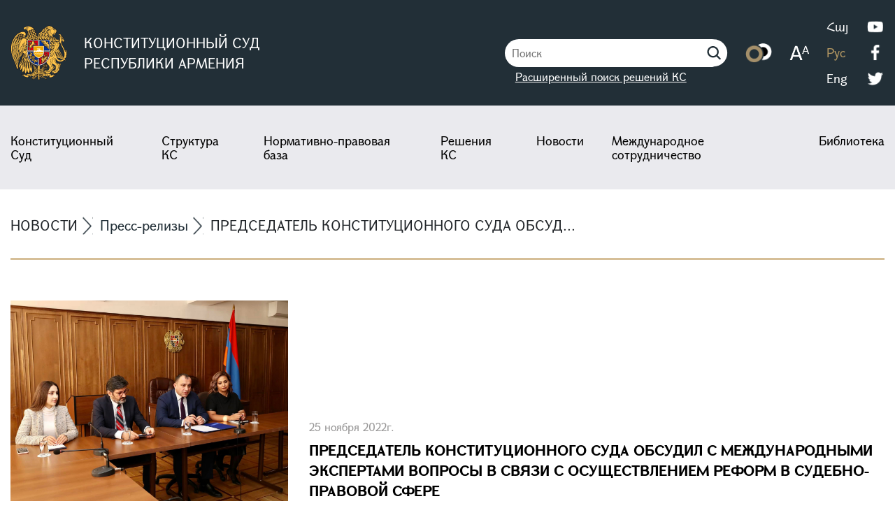

--- FILE ---
content_type: text/html; charset=UTF-8
request_url: https://concourt.am/ru/news/single/sahmanadrakan-datarani-nakhagahe-mijazgayin-p-ordzagetneri-het-k-nnarkel-e-datairavakan-olortowm-barep-okhowmneri-irakanats-mann-owghghvats-harts-er
body_size: 8300
content:
<!DOCTYPE html>
<html lang="hy">
<head>
    <meta charset="UTF-8">
    <meta name="viewport"
          content="width=device-width, user-scalable=no, initial-scale=1.0, maximum-scale=1.0, minimum-scale=1.0">
    <title>Конституционный Суд</title>

                <link rel="stylesheet" href="/build/4977.1013a8aa.css"><link rel="stylesheet" href="/build/main.e55805a2.css">
    
    <link rel="stylesheet" href="/build/single-news.200da381.css">

                <script src="/build/runtime.788cc000.js" defer></script><script src="/build/9755.58d5f244.js" defer></script><script src="/build/2109.edf03655.js" defer></script><script src="/build/8471.b631858f.js" defer></script><script src="/build/main.074bc84b.js" defer></script>
    
    <script src="/build/5670.d867d857.js" defer></script><script src="/build/5790.80b5d1e9.js" defer></script><script src="/build/single-news.62f312e5.js" defer></script>
    <!-- Go to www.addthis.com/dashboard to customize your tools -->
    <script type="text/javascript" src="//s7.addthis.com/js/300/addthis_widget.js#pubid=ra-61f8e0f3e7a55c29"></script>

            
            <!-- Global site tag (gtag.js) - Google Analytics -->
            <script async
                    src="https://www.googletagmanager.com/gtag/js?id=G-D1E31PCDGM"></script>
            <script>
                window.dataLayer = window.dataLayer || [];

                function gtag() {
                    dataLayer.push(arguments);
                }

                gtag('js', new Date());

                gtag('config', 'G-D1E31PCDGM');
            </script>

            
                        <!-- Rating Mail.ru counter -->
            <script type="text/javascript">
                var _tmr = window._tmr || (window._tmr = []);
                _tmr.push({
                    id: "720216", type: "pageView", start: (new
                    Date()).getTime()
                });
                (function (d, w, id) {
                    if (d.getElementById(id)) return;
                    var ts = d.createElement("script");
                    ts.type = "text/javascript";
                    ts.async = true;
                    ts.id = id;
                    ts.src = "https://top-fwz1.mail.ru/js/code.js";
                    var f = function () {
                        var s = d.getElementsByTagName("script")[0];
                        s.parentNode.insertBefore(ts, s);
                    };
                    if (w.opera == "[object Opera]") {
                        d.addEventListener("DOMContentLoaded", f, false);
                    } else {
                        f();
                    }
                })(document, window, "topmailru-code");
            </script>
            <noscript>
                <div>
                    <img src="https://top-fwz1.mail.ru/counter?id=720216
;js=na" style="border:0;position:absolute;left:-9999px;"
                         alt="Top.Mail.Ru"/>
                </div>
            </noscript>
            <!-- //Rating Mail.ru counter -->

            
</head>
<body>
<div class="wrapper">

    
        
        <nav>
            <div class="navChild">
                <div class="leftSide">
                    <a href="/ru/" class="logo">
                        <img class="courtLogo" src="/build/img/zinanshan.svg" alt="">
                        <span>КОНСТИТУЦИОННЫЙ СУД <br> РЕСПУБЛИКИ АРМЕНИЯ</span>
                    </a>
                </div>
                <div class="rightSide">

                    <div class="searchIcon active">
                        <form name="search" method="get" action="/ru/search-result">
    <div class="searchInput">
        <input type="text" id="search_search" name="search[search]" required="required" placeholder="Поиск" />
        <a class="advanced" href="/ru/decisions/advanced-search">Расширенный поиск решений КС</a>
    </div>
<input type="hidden" id="search__token" name="search[_token]" value="b18fe5c649676deaa1167.dIQ5sLYGAUvEctDfV_3MD8uQ7YNOSp0TDBNG4zZ83e0.NtdonfdxZw3yGuisEbehXbj-2sskAcJgVXkwtF5OvrI4sEj02HcwAqUcow" /></form>
                        <a href="javascript:;">
                            <img src="/build/img/searchIcon.svg" alt="">
                        </a>
                    </div>

                    <div class="textFilter d-none d-xl-block">
                        <a href="javascript:;" class="colorFilter"><img src="/build/img/color.png" alt=""></a>
                        <a href="javascript:;" class="blackWhiteFilter"><img
                                    src="/build/img/black-white.png"
                                    alt=""></a>
                    </div>

                    <div class="textSize d-none d-xl-block">
                        <a href="javascript:;" data-size="10">
                            <img src="/build/img/letters.png" alt="">
                        </a>
                    </div>

                                            
<div class="languages">
    <span data-locale="ru" class="d-none"></span>
    <ul class="languageChild">

        <li>
                <a class="" href="/news/single/sahmanadrakan-datarani-nakhagahe-mijazgayin-p-ordzagetneri-het-k-nnarkel-e-datairavakan-olortowm-barep-okhowmneri-irakanats-mann-owghghvats-harts-er">
                    Հայ
                </a>
        </li>

        <li>
                <a class="active" href="/ru/news/single/sahmanadrakan-datarani-nakhagahe-mijazgayin-p-ordzagetneri-het-k-nnarkel-e-datairavakan-olortowm-barep-okhowmneri-irakanats-mann-owghghvats-harts-er">
                    Рус
                </a>
        </li>

        <li>
                <a class="" href="/en/news/single/sahmanadrakan-datarani-nakhagahe-mijazgayin-p-ordzagetneri-het-k-nnarkel-e-datairavakan-olortowm-barep-okhowmneri-irakanats-mann-owghghvats-harts-er">
                    Eng
                </a>
        </li>


    </ul>
</div>
                    
                    <div class="navSocials d-none d-xl-block">
                        <ul>
                            <li>
                                <a href="https://www.youtube.com/channel/UCn2yQUEz3N1hyd8ab0znzNg" target="_blank">
                                    <img src="/build/img/socials/youtube.png" alt="youtube">
                                </a>
                            </li>
                            <li>
                                <a href="https://facebook.com/armconcourt/" target="_blank"
                                   rel="nofollow noreferrer noopener">
                                    <img src="/build/img/socials/facebook.png" alt="facebook"
                                         rel="nofollow noreferrer noopener">
                                </a>
                            </li>
                            <li>
                                <a href="https://twitter.com/concourtarm?s=11" target="_blank"
                                   rel="nofollow noreferrer noopener">
                                    <img src="/build/img/socials/twitter.png" alt="twitter">
                                </a>
                            </li>
                        </ul>
                    </div>

                    <div class="mobileBurger d-block d-xl-none">
                        <span></span>
                    </div>

                </div>
            </div>

        </nav>

    
            <div class="menu">
    <div class="menuChild">
        <ul>
            <li class="menuItem">
                <a href="javascript:;">Конституционный Суд</a>
                <ul class="subMenu">
                    <li>
                        <a href="/ru/constitutional-court/about">
                            О Конституционном Суде
                        </a>
                    </li>
                    <li>
                        <a href="/ru/constitutional-court/sittings">
                            Расписание заседаний Конституционного Суда
                        </a>
                    </li>
                    <li>
                        <a href="/ru/constitutional-court/bulletin-of-the-constitutional-court">
                            Вестник  Конституционного Суда
                        </a>
                    </li>
                    <li>
                        <a href="/ru/constitutional-court/annual-reports">
                            Годовые сообщения
                        </a>
                    </li>
                    <li>
                        <a href="/ru/constitutional-court/citizens-information">
                            Информация для граждан
                        </a>
                    </li>
                    <li>
                        <a href="/ru/constitutional-court/budget">
                            Бюджет
                        </a>
                    </li>
                    <li>
                        <a href="/ru/constitutional-court/procurement-process">
                            Проведение государственных закупок
                        </a>
                    </li>
                    <li>
                        <a href="/ru/constitutional-court/work">
                            Вакансии в КС
                        </a>
                    </li>
                    <li>
                        <a href="/ru/constitutional-court/announcements">
                            Объявления
                        </a>
                    </li>
                    <li>
                        <a href="/ru/faq/">
                            Часто задаваемые вопросы (FAQ)
                        </a>
                    </li>
                </ul>
            </li>
            <li class="menuItem">
                <a href="javascript:;">Структура КС</a>
                <ul class="subMenu">
                    <li>
                        <a href="/ru/constitutional-court/construct/president">
                            Председатель КС
                        </a>
                    </li>
                    <li>
                        <a href="/ru/constitutional-court/construct/judges">
                            Судьи КС
                        </a>
                    </li>
                    <li>
                        <a href="/ru/constitutional-court/construct/president-stuff">
                            Аппарат Председателя КС
                        </a>
                    </li>
                    <li>
                        <a href="/ru/constitutional-court/construct/stuff">
                            Аппарат КС
                        </a>
                    </li>
                    <li>
                        <a href="/ru/constitutional-court/construct/diagram">
                            Схема структуры Суда
                        </a>
                    </li>
                </ul>
            </li>
            <li class="menuItem">
                <a href="javascript:;">Нормативно-правовая база</a>

                <ul class="subMenu">
                    <li>
                        <a href="/ru/normative-legal-bases/declaration">
                            Декларации о независимости Армении
                        </a>
                    </li>
                    <li>
                        <a href="/ru/normative-legal-bases/constitution-of-ra">
                            Конституция РА
                        </a>
                    </li>
                    <li>
                        <a href="/ru/normative-legal-bases/constitutional-law">
                            Конституционный закон РА о Конституционном Суде
                        </a>
                    </li>
                    <li>
                        <a href="/ru/normative-legal-bases/working-format">
                            Регламент КС
                        </a>
                    </li>

                </ul>

            </li>
            <li class="menuItem">
                <a href="javascript:;">Решения КС</a>
                <ul class="subMenu">
                    <li>
                        <a href="/ru/decisions/cc-decision/">Постановления КС</a>
                    </li>
                    <li>
                        <a href="/ru/decisions/business-decisions">Процедурные решения КС</a>
                    </li>
                    <li>
                        <a href="/ru/decisions/judicial-decisions">Решения судебных составов КС</a>
                    </li>
                    <li>
                        <a href="/ru/decisions/advanced-search">Расширенный поиск</a>
                    </li>
                </ul>
            </li>
            <li class="menuItem">
                <a href="javascript:;">Новости</a>
                <ul class="subMenu">
                                            <li>
                            <a href="javascript:;" class="subMenuChild">
                                Новости КС
                                <svg width="16" height="8" viewBox="0 0 16 8" fill="none"
                                     xmlns="http://www.w3.org/2000/svg">
                                    <path d="M15.2051 1.51367L8.21677 7.04174L1.22846 1.51367" stroke="white"
                                          stroke-width="1.5" stroke-linecap="round"/>
                                </svg>

                            </a>
                            <ul>
                                                                    <li>
                                        <a href="/ru/news/category/mamowli-haghordagrowt-yownner">Пресс-релизы</a>
                                    </li>
                                                                    <li>
                                        <a href="/ru/news/category/elowyt-ner">Выступления</a>
                                    </li>
                                                                    <li>
                                        <a href="/ru/news/category/harts-azrowyts-ner">Интервью</a>
                                    </li>
                                                            </ul>
                        </li>
                                        <li>
                        <a href="/ru/news/telegrams-and-messages">
                            Телеграммы и послания
                        </a>
                    </li>
                    <li>
                        <a href="/ru/news/statements">
                            Сообщения
                        </a>
                    </li>
                    <li>
                        <a href="/ru/news/media/videos">
                            Видеогалерея
                        </a>
                    </li>
                </ul>
            </li>
            <li class="menuItem">
                <a href="javascript:;">Международное сотрудничество</a>
                <ul class="subMenu rightSubMenu">
                    <li>
                        <a href="/ru/international-cooperation/functions">
                            Цели
                        </a>
                    </li>
                    <li>
                        <a href="/ru/international-cooperation/membership-international-organizations">
                            Членство в международных организациях
                        </a>
                    </li>
                    <li>
                        <a href="/ru/international-cooperation/visits">
                            Визиты
                        </a>
                    </li>
                    <li>
                        <a href="/ru/international-cooperation/projects">
                            Программы
                        </a>
                    </li>
                    <li>
                        <a href="/ru/international-cooperation/conferences">
                            Конференции
                        </a>
                    </li>


                </ul>
            </li>
            <li class="menuItem">
                <a href="javascript:;">Библиотека</a>
                <ul class="subMenu rightSubMenu">
                    <li>
                        <a href="/ru/library/about">
                            О библиотеке КС
                        </a>
                    </li>
                    <li>
                        <a href="/ru/library/available-books">
                            Каталог библиотеки КС
                        </a>
                    </li>
                    <li>
                        <a href="/ru/library/publications">
                            Издания КС
                        </a>
                    </li>
                    <li>
                        <a href="javascript:;" class="subMenuChild">
                            Правовые ресурсы
                            <svg width="16" height="8" viewBox="0 0 16 8" fill="none"
                                 xmlns="http://www.w3.org/2000/svg">
                                <path d="M15.2051 1.51367L8.21677 7.04174L1.22846 1.51367" stroke="white"
                                      stroke-width="1.5" stroke-linecap="round"/>
                            </svg>
                        </a>
                        <ul>
                            <li>
                                <a href="/ru/library/international-organizations">
                                    Международные организации
                                </a>
                            </li>
                            <li>
                                <a href="/ru/library/international-resources">
                                    Международно-правовые ресурсы
                                </a>
                            </li>
                            <li>
                                <a href="/ru/library/organs-of-constitutional-justice">
                                    Органы конституционного правосудия
                                </a>
                            </li>
                            <li>
                                <a href="/ru/library/state-structures">
                                    Органы публичной власти РА
                                </a>
                            </li>
                            <li>
                                <a href="/ru/library/legal-resources">
                                    Правовые ресурсы РА
                                </a>
                            </li>
                        </ul>
                    </li>
                    <li>
                        <a href="javascript:;" class="subMenuChild">
                            Архивные материалы
                            <svg width="16" height="8" viewBox="0 0 16 8" fill="none"
                                 xmlns="http://www.w3.org/2000/svg">
                                <path d="M15.2051 1.51367L8.21677 7.04174L1.22846 1.51367" stroke="white"
                                      stroke-width="1.5" stroke-linecap="round"/>
                            </svg>
                        </a>
                        <ul>
                            <li>
                                <a href="/ru/library/olympiad">
                                    Олимпиада
                                </a>
                            </li>
                            <li>
                                <a href="/ru/library/human-rights-documents">
                                    Документы по правам человека
                                </a>
                            </li>
                            <li>
                                <a href="/ru/library/constitutions-of-the-world">
                                    Конституции стран мира
                                </a>
                            </li>
                        </ul>
                    </li>
                </ul>
            </li>
        </ul>


        <div class="mobileSettings">
            <div class="textFilter d-block d-xl-none">
                <a href="javascript:;" class="colorFilter"><img src="/build/img/color.svg" alt=""></a>
                <a href="javascript:;" class="blackWhiteFilter"><img src="/build/img/color.svg"
                                                                     alt=""></a>
            </div>

            <div class="textSize d-block d-xl-none">
                <a href="javascript:;" data-size="10">
                    <img src="/build/img/letters.svg" alt="">
                </a>
            </div>
        </div>

        <div class="navSocials d-block d-xl-none">

            <ul>
                <li>
                    <a href="https://www.youtube.com/channel/UCn2yQUEz3N1hyd8ab0znzNg"
                       target="_blank" rel="nofollow noreferrer noopener">
                        <img src="/build/img/socials/youtube.svg" alt="youtube">
                    </a>
                </li>
                <li>
                    <a href="https://facebook.com/armconcourt/" target="_blank" rel="nofollow noreferrer noopener">
                        <img src="/build/img/socials/facebook.svg" alt="facebook">
                    </a>
                </li>
                <li>
                    <a href="https://twitter.com/concourtarm?s=11" target="_blank"
                       rel="nofollow noreferrer noopener">
                        <img src="/build/img/socials/twitter.svg" alt="twitter">
                    </a>
                </li>
            </ul>
        </div>
    </div>
</div>
    
    
    
    <div class="aboutSlider">
        <div class="aboutSliderChild">
            <ul class="breadcrumbUl">
                <li>
                    Новости
                </li>
                <li>
                    <a href="/ru/news/category/mamowli-haghordagrowt-yownner">Пресс-релизы</a>
                </li>
                <li>
                    ПРЕДСЕДАТЕЛЬ КОНСТИТУЦИОННОГО СУДА ОБСУД...
                </li>
            </ul>
        </div>
    </div>

    <div class="newsSingle">
        <div class="newsSingleChild">
            <div class="container-fluid">
                <div class="row align-items-end">
                    <div class="col-lg-4">
                        <div class="newsSingleImg">

                                                            <img src="/media/uploads/85ec55fe8adb4d50a13618f23c1e6b6ecb7a84cd.jpg"
                                     alt="">
                                                    </div>
                    </div>
                    <div class="col-lg-8">
                        <div class="newsSingleTitle">
                            <div class="addthis_inline_share_toolbox_tglc"></div>
                            <span class="date">
                                25 ноября 2022г.
                            </span>
                            <p>
                                ПРЕДСЕДАТЕЛЬ КОНСТИТУЦИОННОГО СУДА ОБСУДИЛ С МЕЖДУНАРОДНЫМИ ЭКСПЕРТАМИ ВОПРОСЫ В СВЯЗИ С ОСУЩЕСТВЛЕНИЕМ РЕФОРМ В СУДЕБНО-ПРАВОВОЙ СФЕРЕ
                            </p>
                        </div>
                    </div>
                </div>
                <div class="row">
                    <div class="col-12">
                        <div class="newsSingleDescription">
                            <p><strong>24 ноября 2022 года</strong> Председатель Конституционного Суда Арман Диланян принял делегацию во главе с заместителем директора Международного центра правосудия переходного периода (ICTJ), руководителем программы Анной Роккателло.</p>

<p>В ходе встречи Арман Диланян подчеркнул важность проведения системных реформ в сфере правосудия и отметил, что Конституционный Суд предпринимает последовательные шаги по продвижению своих внутренних институциональных реформ. Председатель Конституционного Суда, в частности, затронул вопрос осуществляемых мер по обеспечению верховенства права, защиты демократических ценностей и прав человека. В то же время Арман Диланян отметил необходимость укрепления сотрудничества и обмена передовым опытом с международными экспертами в сфере правосудия и специализированными экспертными организациями.</p>

<p>Эксперты Международного центра правосудия переходного периода рассказали Председателю Высокого суда о своем опыте относительно реформ, реализуемых их организацией в сфере правосудия, а также представили свои наблюдения в связи с осуществляемыми в Армении судебно-правовыми реформами и мероприятиями в сфере верховенства права. Анна Роккателло приветствовала реформы, инициированные Конституционным Судом. Эксперты выразили готовность сотрудничать с Конституционным Судом и содействовать модернизации системы правосудия нашей страны.<br />
&nbsp;</p>

                        </div>
                    </div>
                </div>


                <div class="row mt-70">

                                    </div>
            </div>
        </div>
    </div>


            <div class="newsImages">
            <div class="newsImagesChild">
                <div class="newsImageItems">
                                                                        <a href="/media/uploads/85ec55fe8adb4d50a13618f23c1e6b6ecb7a84cd.jpg"
                               data-fancybox="judge-gallery">
                                <img src="/media/uploads/85ec55fe8adb4d50a13618f23c1e6b6ecb7a84cd.jpg" alt="">
                            </a>
                                                                                                <a href="/media/uploads/edd2679ffee65f882ebf5caa8cb8c84041657efa.jpg"
                               data-fancybox="judge-gallery">
                                <img src="/media/uploads/edd2679ffee65f882ebf5caa8cb8c84041657efa.jpg" alt="">
                            </a>
                                                                                                <a href="/media/uploads/47d9a7aa6d835d14f8266ce0a07df1aa87e4f967.jpg"
                               data-fancybox="judge-gallery">
                                <img src="/media/uploads/47d9a7aa6d835d14f8266ce0a07df1aa87e4f967.jpg" alt="">
                            </a>
                                                                                                <a href="/media/uploads/8e7800853111998ae22d98bb43b55eb9b2189d9e.jpg"
                               data-fancybox="judge-gallery">
                                <img src="/media/uploads/8e7800853111998ae22d98bb43b55eb9b2189d9e.jpg" alt="">
                            </a>
                                                            </div>
            </div>
        </div>
    

    

            <div class="news">
            <h4>АКТУАЛЬНЫЕ НОВОСТИ</h4>
            <div class="newsSlider">
                                                            <a href="/ru/news/single/hh-sahmanadrakan-dataran-teghekagir-parberakani-3-120-2025-hamari-elektronayin-tarberake" class="newsSliderItem">
                            <span>ПОКАЗАТЬ</span>
                                                            <img src="/media/uploads/55f2045279895473139bd7efec247314b1deecc4.png"
                                     alt="">
                                                        <div>
                                <p class="newsDate">
                                    19 декабря 2025г.
                                </p>
                                <p class="newsDescription">
                                    ЭЛЕКТРОННАЯ ВЕРСИЯ НОМЕРА 3(120) 2025 ЖУРНАЛА “ВЕСТНИК КОНСТИТУЦИОННОГО СУДА РА”
                                </p>
                            </div>
                        </a>
                    
                                                            <a href="/ru/news/single/sahmanadrakan-dataranowm-hyowrenkalvel-en-haybowsak-hamalsarani-owsanoghnere" class="newsSliderItem">
                            <span>ПОКАЗАТЬ</span>
                                                            <img src="/media/uploads/c102e917f3a1bfe8236efd9341cc8b8cd98193ca.jpg"
                                     alt="">
                                                        <div>
                                <p class="newsDate">
                                    4 декабря 2025г.
                                </p>
                                <p class="newsDescription">
                                    КОНСТИТУЦИОННЫЙ СУД ПОСЕТИЛИ СТУДЕНТЫ УНИВЕРСИТЕТА “АЙБУСАК”
                                </p>
                            </div>
                        </a>
                    
                                                            <a href="/ru/news/single/edgar-shat-iryann-entrvel-e-sahmanadrakan-datarani-p-okhnakhagahi-pashtonowm" class="newsSliderItem">
                            <span>ПОКАЗАТЬ</span>
                                                            <img src="/media/uploads/2b16dc8c0ef5bf9a33883c117354ae4e4289f6ff.jpg"
                                     alt="">
                                                        <div>
                                <p class="newsDate">
                                    5 декабря 2025г.
                                </p>
                                <p class="newsDescription">
                                    ЭДГАР ШАТИРЯН ИЗБРАН ЗАМЕСТИТЕЛЕМ ПРЕДСЕДАТЕЛЯ КОНСТИТУЦИОННОГО СУДА
                                </p>
                            </div>
                        </a>
                    
                                                            <a href="/ru/news/single/sahmanadrakanowm-hyowrenkalvel-en-hay-rhowsakan-hamalsarani-owsanoghnere" class="newsSliderItem">
                            <span>ПОКАЗАТЬ</span>
                                                            <img src="/media/uploads/8d2550e63f8f69ed843875d50cc5f561b0595037.JPG"
                                     alt="">
                                                        <div>
                                <p class="newsDate">
                                    4 декабря 2025г.
                                </p>
                                <p class="newsDescription">
                                    КОНСТИТУЦИОННЫЙ СУД ПОСЕТИЛИ СТУДЕНТЫ РОССИЙСКО-АРМЯНСКОГО УНИВЕРСИТЕТА
                                </p>
                            </div>
                        </a>
                    
                
            </div>
        </div>
    

    
        <footer>
    <div class="footerChild">
        <div class="footerLeft">
            <div class="leftInfo">
                <img src="/build/img/zinanshan.svg" alt="zinanshan">
                                    <div class="leftInfoAddress">
                        <div>Республика Армения, 0019, г. Ереван, пр. Маршала Баграмяна 10&nbsp;</div>
                    </div>
                    <p class="leftInfoPhone">
                        <b>Приемная Председателя Конституционного Суда</b> <br>
                        <a href="tel:+374-11-588181">+374-11-588181</a>, 130
                    </p>
                                            <p>
                            <b>Общий отдел</b>
                            <br>
                            <a href="tel:+374-11-588181">+374-11-588181</a>
                        </p>
                                                </div>
            <div id="map">
                <iframe src="https://www.google.com/maps/embed?pb=!1m18!1m12!1m3!1d523.4484646110187!2d44.512756151084616!3d40.19042583062711!2m3!1f0!2f0!3f0!3m2!1i1024!2i768!4f13.1!3m3!1m2!1s0x406abd1f2734b5c9%3A0x726e0b835fda11ba!2z0JrQvtC90YHRgtC40YLRg9GG0LjQvtC90L3Ri9C5INGB0YPQtA!5e0!3m2!1shy!2s!4v1640771212400!5m2!1shy!2s&language=hy"
                        width="100%" height="100%" style="border:0;" allowfullscreen="" loading="lazy"></iframe>
            </div>
        </div>

        <div class="footerRight">
            <ul>
                <li>
                    <a href="/ru/constitutional-court/about">
                        О Конституционном Суде
                    </a>
                </li>
                <li>
                    <a href="https://e-request.am/" rel="nofollow noopener nofollow" target="_blank">
                        Онлайн-заявка
                    </a>
                </li>
                <li>
                    <a href="/ru/faq/">
                        Часто задаваемые вопросы (FAQ)
                    </a>
                </li>
                
            </ul>
            <div class="eworks">
                <img src="/build/img/eworks_logo.svg" alt="e-works">
                <a href="https://www.e-works.am/" target="_blank" rel="noreferrer noopener nofollow">Design and
                    development by e-Works</a>
            </div>
        </div>

    </div>

    <div class="footerChildText">
        <p>
            <b>Политика конфиденциальности и защиты данных</b> <br>
            <br>
            © 2021-2026, Авторские права защищены. Фотографии, опубликованные на этой странице, защищены Законом Республики Армения “Об авторском праве и смежных правах”. Запрещается репродукция, распространение, иллюстрация, адаптация или переделывание запостированных фотографий, или использование их другими способами без согласия сотрудников Конституционного Суда Республики Армения.
        </p>
    </div>

</footer>

    
    
        <div class="copyright">
            <div>
                <img src="/build/img/footer.png" alt="">
                <p>
                    Веб-сайт Конституционного Суда Республики Армения был создан в рамках программы Совета Европы “Содействие осуществлению судебных реформ – укрепление независимости и профессионализма судебной власти в Армении”, финансируемой Европейским союзом и Советом Европы в рамках программы “Партнерство за надлежащее управление” (PGG II). Точки зрения, представленные на веб-сайте Конституционного Суда Республики Армения, ни при каких обстоятельствах не могут рассматриваться как официальные точки зрения Европейского Союза и/или Совета Европы.
                </p>
            </div>
        </div>

        <div class="copyright">
            <div>
                                    <img src="/build/img/usaid.png" alt="">
                
                <p>
                    Модернизация официального сайта Конституционного Суда стала возможной в рамках осуществляемой при поддержке американского народа и финансируемой Агентством США по международному развитию (USAID) программы USAID по поддержке сектора юстиции Армении. Конституционный Суд РА несет ответственность за содержание сайта. Мнения, выраженные на сайте, не обязательно отражают точку зрения USAID или Правительства США.
                </p>
            </div>
        </div>

    
</div>

    <div class="modal fade" id="decision" tabindex="-1" aria-labelledby="decisionModalLabel" aria-hidden="true">
        <div class="modal-dialog">
            <div class="modal-content">
                <div class="modal-header" style="justify-content: center;">
                    <h5 class="modal-title"></h5>

                    <div class="decisionFiles">

                    </div>

                                                                                <button type="button" class="btn-close" data-bs-dismiss="modal" aria-label="Close"></button>
                </div>
                <div class="modal-body">
                    <div class="modalText">

                    </div>
                </div>
            </div>
        </div>
    </div>

    <div class="popup">

        <div class="welcomePopup">
            <button class="closeButton">×</button>

            <div class="iframeContent">

            </div>
            <p class="iframeTitle"></p>
            <p class="iframeDescription"></p>

        </div>

    </div>

</body>
</html>


--- FILE ---
content_type: text/css
request_url: https://concourt.am/build/single-news.200da381.css
body_size: 6249
content:
@charset "UTF-8";.not-selectable{-moz-user-select:none;-webkit-user-select:none;-ms-user-select:none;user-select:none}.carousel{box-sizing:border-box;position:relative}.carousel *,.carousel :after,.carousel :before{box-sizing:inherit}.carousel.is-draggable{cursor:move;cursor:grab}.carousel.is-dragging{cursor:move;cursor:grabbing}.carousel__viewport{max-height:100%;max-width:100%;overflow:hidden;position:relative}.carousel__track{display:flex}.carousel__slide{-webkit-overflow-scrolling:touch;flex:0 0 auto;max-width:100%;overflow-x:hidden;overflow-y:auto;overscroll-behavior:contain;padding:1rem;position:relative;touch-action:pan-y;width:var(--carousel-slide-width,60%)}.has-dots{margin-bottom:calc(.5rem + 22px)}.carousel__dots{display:flex;justify-content:center;left:0;list-style:none;margin:0 auto;padding:0;position:absolute;right:0;top:calc(100% + .5rem);user-select:none}.carousel__dots .carousel__dot{cursor:pointer;display:block;height:22px;margin:0;padding:0;position:relative;width:22px}.carousel__dots .carousel__dot:after{background-color:currentColor;border-radius:50%;content:"";height:8px;left:50%;opacity:.25;position:absolute;top:50%;transform:translate(-50%,-50%);transition:opacity .15s ease-in-out;width:8px}.carousel__dots .carousel__dot.is-selected:after{opacity:1}.carousel__button{align-items:center;background:var(--carousel-button-bg,transparent);border:0;border-radius:var(--carousel-button-border-radius,50%);box-shadow:var(--carousel-button-shadow,none);color:var(--carousel-button-color,currentColor);cursor:pointer;display:flex;height:var(--carousel-button-height,48px);justify-content:center;padding:0;pointer-events:all;transition:opacity .15s ease;width:var(--carousel-button-width,48px)}.carousel__button.is-next,.carousel__button.is-prev{position:absolute;top:50%;transform:translateY(-50%)}.carousel__button.is-prev{left:10px}.carousel__button.is-next{right:10px}.carousel__button[disabled]{cursor:default;opacity:.3}.carousel__button svg{fill:none;stroke:currentColor;stroke-width:var(--carousel-button-svg-stroke-width,1.5);stroke-linejoin:bevel;stroke-linecap:round;filter:var(--carousel-button-svg-filter,none);height:var(--carousel-button-svg-height,50%);pointer-events:none;width:var(--carousel-button-svg-width,50%)}html.with-fancybox{scroll-behavior:auto}body.compensate-for-scrollbar{overflow:hidden!important;touch-action:none}.fancybox__container{-webkit-tap-highlight-color:transparent;--carousel-button-width:48px;--carousel-button-height:48px;--carousel-button-svg-width:24px;--carousel-button-svg-height:24px;--carousel-button-svg-stroke-width:2.5;--carousel-button-svg-filter:drop-shadow(1px 1px 1px rgba(0,0,0,0.4));bottom:0;box-sizing:border-box;color:var(--fancybox-color,#fff);direction:ltr;display:flex;flex-direction:column;left:0;margin:0;outline:none;overflow:hidden;padding:env(safe-area-inset-top,0) env(safe-area-inset-right,0) env(safe-area-inset-bottom,0) env(safe-area-inset-left,0);position:fixed;right:0;top:0;transform-origin:top left;z-index:1050}.fancybox__container *,.fancybox__container :after,.fancybox__container :before{box-sizing:inherit}.fancybox__container :focus{outline:none}body:not(.is-using-mouse) .fancybox__container :focus{box-shadow:0 0 0 1px #fff,0 0 0 2px var(--fancybox-accent-color,rgba(1,210,232,.94))}@media (min-width:1024px){.fancybox__container{--carousel-button-width:48px;--carousel-button-height:48px;--carousel-button-svg-width:27px;--carousel-button-svg-height:27px}}.fancybox__backdrop{background:var(--fancybox-bg,rgba(24,24,27,.92));bottom:0;left:0;position:absolute;right:0;top:0;z-index:-1}.fancybox__carousel{flex:1 1 auto;height:100%;min-height:0;position:relative;z-index:10}.fancybox__carousel.has-dots{margin-bottom:calc(.5rem + 22px)}.fancybox__viewport{cursor:default;height:100%;overflow:visible;position:relative;width:100%}.fancybox__track{display:flex;height:100%}.fancybox__slide{-webkit-overflow-scrolling:touch;--carousel-button-width:36px;--carousel-button-height:36px;--carousel-button-svg-width:22px;--carousel-button-svg-height:22px;display:flex;flex:0 0 auto;flex-direction:column;margin:0;max-width:100%;outline:0;overflow:auto;overscroll-behavior:contain;padding:48px 8px 8px;position:relative;width:100%}.fancybox__slide:after,.fancybox__slide:before{content:"";flex:0 0 0;margin:auto}@media (min-width:1024px){.fancybox__slide{padding:64px 100px}}.fancybox__content{align-self:center;background:var(--fancybox-content-bg,#fff);color:var(--fancybox-content-color,#374151);display:flex;flex-direction:column;margin:0 env(safe-area-inset-right,0) 0 env(safe-area-inset-left,0);padding:36px;position:relative;z-index:20}.fancybox__content :focus:not(.carousel__button.is-close){box-shadow:none;outline:thin dotted}.fancybox__caption{align-self:center;color:var(--fancybox-color,currentColor);cursor:auto;flex-shrink:0;line-height:1.375;margin:0;max-width:100%;overflow-wrap:anywhere;padding:1rem 0 0;visibility:visible}.is-loading .fancybox__caption{visibility:hidden}.fancybox__container>.carousel__dots{color:var(--fancybox-color,#fff);top:100%}.fancybox__nav .carousel__button{z-index:40}.fancybox__nav .carousel__button.is-next{right:8px}@media (min-width:1024px){.fancybox__nav .carousel__button.is-next{right:40px}}.fancybox__nav .carousel__button.is-prev{left:8px}@media (min-width:1024px){.fancybox__nav .carousel__button.is-prev{left:40px}}.carousel__button.is-close{position:absolute;right:8px;right:calc(env(safe-area-inset-right, 0px) + 8px);top:8px;top:calc(env(safe-area-inset-top, 0px) + 8px);z-index:40}@media (min-width:1024px){.carousel__button.is-close{right:40px}}.fancybox__content>.carousel__button.is-close{color:var(--fancybox-color,#fff);position:absolute;right:0;top:-40px}.fancybox__no-click,.fancybox__no-click button{pointer-events:none}.fancybox__spinner{color:var(--fancybox-color,currentColor);height:50px;left:50%;position:absolute;top:50%;transform:translate(-50%,-50%);width:50px}.fancybox__slide .fancybox__spinner{cursor:pointer;z-index:1053}.fancybox__spinner svg{animation:fancybox-rotate 2s linear infinite;bottom:0;height:100%;left:0;margin:auto;position:absolute;right:0;top:0;transform-origin:center center;width:100%}.fancybox__spinner svg circle{fill:none;stroke-width:2.75;stroke-miterlimit:10;stroke-dasharray:1,200;stroke-dashoffset:0;stroke-linecap:round;stroke:currentColor;animation:fancybox-dash 1.5s ease-in-out infinite}@keyframes fancybox-rotate{to{transform:rotate(1turn)}}@keyframes fancybox-dash{0%{stroke-dasharray:1,200;stroke-dashoffset:0}50%{stroke-dasharray:89,200;stroke-dashoffset:-35px}to{stroke-dasharray:89,200;stroke-dashoffset:-124px}}.carousel__button.is-close,.carousel__dots,.fancybox__backdrop,.fancybox__caption,.fancybox__nav{opacity:var(--fancybox-opacity,1)}.fancybox__container.is-animated[aria-hidden=false] .carousel__button.is-close,.fancybox__container.is-animated[aria-hidden=false] .carousel__dots,.fancybox__container.is-animated[aria-hidden=false] .fancybox__backdrop,.fancybox__container.is-animated[aria-hidden=false] .fancybox__caption,.fancybox__container.is-animated[aria-hidden=false] .fancybox__nav{animation:fancybox-fadeIn .15s ease backwards}.fancybox__container.is-animated.is-closing .carousel__button.is-close,.fancybox__container.is-animated.is-closing .carousel__dots,.fancybox__container.is-animated.is-closing .fancybox__backdrop,.fancybox__container.is-animated.is-closing .fancybox__caption,.fancybox__container.is-animated.is-closing .fancybox__nav{animation:fancybox-fadeOut .15s ease both}.fancybox-fadeIn{animation:fancybox-fadeIn .15s ease both}.fancybox-fadeOut{animation:fancybox-fadeOut .1s ease both}.fancybox-zoomInUp{animation:fancybox-zoomInUp .2s ease both}.fancybox-zoomOutDown{animation:fancybox-zoomOutDown .15s ease both}.fancybox-throwOutUp{animation:fancybox-throwOutUp .15s ease both}.fancybox-throwOutDown{animation:fancybox-throwOutDown .15s ease both}@keyframes fancybox-fadeIn{0%{opacity:0}to{opacity:1}}@keyframes fancybox-fadeOut{to{opacity:0}}@keyframes fancybox-zoomInUp{0%{opacity:0;transform:scale(.97) translate3d(0,16px,0)}to{opacity:1;transform:scale(1) translateZ(0)}}@keyframes fancybox-zoomOutDown{to{opacity:0;transform:scale(.97) translate3d(0,16px,0)}}@keyframes fancybox-throwOutUp{to{opacity:0;transform:translate3d(0,-30%,0)}}@keyframes fancybox-throwOutDown{to{opacity:0;transform:translate3d(0,30%,0)}}.fancybox__carousel .carousel__slide{scrollbar-color:#ccc rgba(255,255,255,.1);scrollbar-width:thin}.fancybox__carousel .carousel__slide::-webkit-scrollbar{height:8px;width:8px}.fancybox__carousel .carousel__slide::-webkit-scrollbar-track{background-color:rgba(255,255,255,.1)}.fancybox__carousel .carousel__slide::-webkit-scrollbar-thumb{background-color:#ccc;border-radius:2px;box-shadow:inset 0 0 4px rgba(0,0,0,.2)}.fancybox__carousel.is-draggable .fancybox__slide,.fancybox__carousel.is-draggable .fancybox__slide .fancybox__content{cursor:move;cursor:grab}.fancybox__carousel.is-dragging .fancybox__slide,.fancybox__carousel.is-dragging .fancybox__slide .fancybox__content{cursor:move;cursor:grabbing}.fancybox__carousel .fancybox__slide .fancybox__content{cursor:auto}.fancybox__carousel .fancybox__slide.can-zoom_in .fancybox__content{cursor:zoom-in}.fancybox__carousel .fancybox__slide.can-zoom_out .fancybox__content{cursor:zoom-out}.fancybox__carousel .fancybox__slide.is-draggable .fancybox__content{cursor:move;cursor:grab}.fancybox__carousel .fancybox__slide.is-dragging .fancybox__content{cursor:move;cursor:grabbing}.fancybox__image{touch-action:none;transform-origin:0 0;transition:none;user-select:none}.has-image .fancybox__content{background:transparent;min-height:1px;padding:0}.is-closing .has-image .fancybox__content{overflow:visible}.has-image[data-image-fit=contain]{overflow:visible;touch-action:none}.has-image[data-image-fit=contain] .fancybox__content{flex-direction:row;flex-wrap:wrap}.has-image[data-image-fit=contain] .fancybox__image{max-height:100%;max-width:100%;object-fit:contain}.has-image[data-image-fit=contain-w]{overflow-x:hidden;overflow-y:auto}.has-image[data-image-fit=contain-w] .fancybox__content{min-height:auto}.has-image[data-image-fit=contain-w] .fancybox__image{height:auto;max-width:100%}.has-image[data-image-fit=cover]{overflow:visible;touch-action:none}.has-image[data-image-fit=cover] .fancybox__content{height:100%;width:100%}.has-image[data-image-fit=cover] .fancybox__image{height:100%;object-fit:cover;width:100%}.fancybox__carousel .fancybox__slide.has-html5video .fancybox__content,.fancybox__carousel .fancybox__slide.has-iframe .fancybox__content,.fancybox__carousel .fancybox__slide.has-map .fancybox__content,.fancybox__carousel .fancybox__slide.has-pdf .fancybox__content,.fancybox__carousel .fancybox__slide.has-video .fancybox__content{flex-shrink:1;min-height:1px;overflow:visible}.fancybox__carousel .fancybox__slide.has-iframe .fancybox__content,.fancybox__carousel .fancybox__slide.has-map .fancybox__content,.fancybox__carousel .fancybox__slide.has-pdf .fancybox__content{height:80%;width:100%}.fancybox__carousel .fancybox__slide.has-html5video .fancybox__content,.fancybox__carousel .fancybox__slide.has-video .fancybox__content{height:540px;max-height:100%;max-width:100%;width:960px}.fancybox__carousel .fancybox__slide.has-html5video .fancybox__content,.fancybox__carousel .fancybox__slide.has-map .fancybox__content,.fancybox__carousel .fancybox__slide.has-pdf .fancybox__content,.fancybox__carousel .fancybox__slide.has-video .fancybox__content{background:rgba(24,24,27,.9);color:#fff;padding:0}.fancybox__carousel .fancybox__slide.has-map .fancybox__content{background:#e5e3df}.fancybox__html5video,.fancybox__iframe{background:transparent;border:0;display:block;height:100%;width:100%}.fancybox-placeholder{clip:rect(0,0,0,0);border-width:0;height:1px;margin:-1px;overflow:hidden;padding:0;position:absolute;white-space:nowrap;width:1px}.fancybox__thumbs{flex:0 0 auto;opacity:var(--fancybox-opacity,1);padding:0 3px;position:relative}.fancybox__container.is-animated[aria-hidden=false] .fancybox__thumbs{animation:fancybox-fadeIn .15s ease-in backwards}.fancybox__container.is-animated.is-closing .fancybox__thumbs{opacity:0}.fancybox__thumbs .carousel__slide{align-items:center;box-sizing:content-box;cursor:pointer;display:flex;flex:0 0 auto;justify-content:center;margin:0;overflow:visible;padding:8px 3px;width:var(--fancybox-thumbs-width,96px)}.fancybox__thumbs .carousel__slide .fancybox__thumb:after{border:5px solid var(--fancybox-accent-color,rgba(1,210,232,.94));border-radius:var(--fancybox-thumbs-border-radius,4px);bottom:0;content:"";left:0;opacity:0;position:absolute;right:0;top:0;transition:opacity .15s ease}.fancybox__thumbs .carousel__slide.is-nav-selected .fancybox__thumb:after{opacity:.92}.fancybox__thumbs .carousel__slide>*{pointer-events:none;user-select:none}.fancybox__thumb{background-color:rgba(255,255,255,.1);background-position:50%;background-repeat:no-repeat;background-size:cover;border-radius:var(--fancybox-thumbs-border-radius,4px);padding-top:calc(100%/var(--fancybox-thumbs-ratio, 1.5));position:relative;width:100%}.fancybox__toolbar{--carousel-button-svg-width:20px;--carousel-button-svg-height:20px;background:linear-gradient(0deg,transparent 0,rgba(0,0,0,.006) 8.1%,rgba(0,0,0,.021) 15.5%,rgba(0,0,0,.046) 22.5%,rgba(0,0,0,.077) 29%,rgba(0,0,0,.114) 35.3%,rgba(0,0,0,.155) 41.2%,rgba(0,0,0,.198) 47.1%,rgba(0,0,0,.242) 52.9%,rgba(0,0,0,.285) 58.8%,rgba(0,0,0,.326) 64.7%,rgba(0,0,0,.363) 71%,rgba(0,0,0,.394) 77.5%,rgba(0,0,0,.419) 84.5%,rgba(0,0,0,.434) 91.9%,rgba(0,0,0,.44));display:flex;justify-content:space-between;left:0;opacity:var(--fancybox-opacity,1);padding:0;position:absolute;right:0;text-shadow:var(--fancybox-toolbar-text-shadow,1px 1px 1px rgba(0,0,0,.4));top:0;touch-action:none;z-index:20}@media (min-width:1024px){.fancybox__toolbar{padding:8px}}.fancybox__container.is-animated[aria-hidden=false] .fancybox__toolbar{animation:fancybox-fadeIn .15s ease-in backwards}.fancybox__container.is-animated.is-closing .fancybox__toolbar{opacity:0}.fancybox__toolbar__items{display:flex}.fancybox__toolbar__items--left{margin-right:auto}.fancybox__toolbar__items--center{left:50%;position:absolute;transform:translateX(-50%)}.fancybox__toolbar__items--right{margin-left:auto}@media(max-width:640px){.fancybox__toolbar__items--center:not(:last-child){display:none}}.fancybox__counter{-webkit-font-smoothing:subpixel-antialiased;font-size:17px;font-variant-numeric:tabular-nums;line-height:var(--carousel-button-height,48px);min-width:72px;padding:0 10px;text-align:center}.fancybox__progress{background:var(--fancybox-accent-color,rgba(1,210,232,.94));height:3px;left:0;position:absolute;right:0;top:0;transform:scaleX(0);transform-origin:0;transition-property:transform;transition-timing-function:linear;user-select:none;z-index:30}.fancybox__container:fullscreen::backdrop{opacity:0}.fancybox__button--fullscreen g:nth-child(2){display:none}.fancybox__container:fullscreen .fancybox__button--fullscreen g:first-child{display:none}.fancybox__container:fullscreen .fancybox__button--fullscreen g:nth-child(2){display:block}.fancybox__button--slideshow g:nth-child(2),.fancybox__container.has-slideshow .fancybox__button--slideshow g:first-child{display:none}.fancybox__container.has-slideshow .fancybox__button--slideshow g:nth-child(2){display:block}.slick-slider{-webkit-touch-callout:none;-webkit-tap-highlight-color:transparent;box-sizing:border-box;-ms-touch-action:pan-y;touch-action:pan-y;-webkit-user-select:none;-moz-user-select:none;-ms-user-select:none;user-select:none;-khtml-user-select:none}.slick-list,.slick-slider{display:block;position:relative}.slick-list{margin:0;overflow:hidden;padding:0}.slick-list:focus{outline:none}.slick-list.dragging{cursor:pointer;cursor:hand}.slick-slider .slick-list,.slick-slider .slick-track{-webkit-transform:translateZ(0);-moz-transform:translateZ(0);-ms-transform:translateZ(0);-o-transform:translateZ(0);transform:translateZ(0)}.slick-track{display:block;left:0;margin-left:auto;margin-right:auto;position:relative;top:0}.slick-track:after,.slick-track:before{content:"";display:table}.slick-track:after{clear:both}.slick-loading .slick-track{visibility:hidden}.slick-slide{display:none;float:left;height:100%;min-height:1px}[dir=rtl] .slick-slide{float:right}.slick-slide img{display:block}.slick-slide.slick-loading img{display:none}.slick-slide.dragging img{pointer-events:none}.slick-initialized .slick-slide{display:block}.slick-loading .slick-slide{visibility:hidden}.slick-vertical .slick-slide{border:1px solid transparent;display:block;height:auto}.slick-arrow.slick-hidden{display:none}.slick-loading .slick-list{background:#fff url(/build/images/ajax-loader.fb6f3c23.gif) 50% no-repeat}@font-face{font-family:slick;font-style:normal;font-weight:400;src:url(/build/fonts/slick.a4e97f5a.eot);src:url(/build/fonts/slick.a4e97f5a.eot) format("embedded-opentype"),url(/build/fonts/slick.29518378.woff) format("woff"),url(/build/fonts/slick.c94f7671.ttf) format("truetype"),url(/build/images/slick.2630a3e3.svg) format("svg")}.slick-next,.slick-prev{border:none;cursor:pointer;display:block;font-size:0;height:20px;line-height:0px;padding:0;position:absolute;top:50%;-webkit-transform:translateY(-50%);-ms-transform:translateY(-50%);transform:translateY(-50%);width:20px}.slick-next,.slick-next:focus,.slick-next:hover,.slick-prev,.slick-prev:focus,.slick-prev:hover{background:transparent;color:transparent;outline:none}.slick-next:focus:before,.slick-next:hover:before,.slick-prev:focus:before,.slick-prev:hover:before{opacity:1}.slick-next.slick-disabled:before,.slick-prev.slick-disabled:before{opacity:.25}.slick-next:before,.slick-prev:before{-webkit-font-smoothing:antialiased;-moz-osx-font-smoothing:grayscale;color:#fff;font-family:slick;font-size:20px;line-height:1;opacity:.75}.slick-prev{left:-25px}[dir=rtl] .slick-prev{left:auto;right:-25px}.slick-prev:before{content:"←"}[dir=rtl] .slick-prev:before{content:"→"}.slick-next{right:-25px}[dir=rtl] .slick-next{left:-25px;right:auto}.slick-next:before{content:"→"}[dir=rtl] .slick-next:before{content:"←"}.slick-dotted.slick-slider{margin-bottom:30px}.slick-dots{bottom:-25px;display:block;list-style:none;margin:0;padding:0;position:absolute;text-align:center;width:100%}.slick-dots li{display:inline-block;margin:0 5px;padding:0;position:relative}.slick-dots li,.slick-dots li button{cursor:pointer;height:20px;width:20px}.slick-dots li button{background:transparent;border:0;color:transparent;display:block;font-size:0;line-height:0px;outline:none;padding:5px}.slick-dots li button:focus,.slick-dots li button:hover{outline:none}.slick-dots li button:focus:before,.slick-dots li button:hover:before{opacity:1}.slick-dots li button:before{-webkit-font-smoothing:antialiased;-moz-osx-font-smoothing:grayscale;color:#000;content:"•";font-family:slick;font-size:6px;height:20px;left:0;line-height:20px;opacity:.25;position:absolute;text-align:center;top:0;width:20px}.slick-dots li.slick-active button:before{color:#000;opacity:.75}html{font-size:10px!important}@font-face{font-family:amu;font-style:normal;font-weight:400;src:url(/build/fonts/GHEAGrpalatReg.c3b6e589.otf)}@font-face{font-family:amu2;font-style:normal;font-weight:400;src:url(/build/fonts/GHEAGrpalatReg.c3b6e589.otf)}@font-face{font-family:amu;font-style:normal;font-weight:700;src:url(/build/fonts/GHEAGpalatBld.8e6a8cc2.otf)}@font-face{font-family:palat;font-style:normal;font-weight:400;src:url(/build/fonts/GHEAGrpalatReg.c3b6e589.otf)}@font-face{font-family:palat;font-style:normal;font-weight:700;src:url(/build/fonts/GHEAGpalatBld.8e6a8cc2.otf)}@font-face{font-family:palat;font-style:italic;font-weight:400;src:url(/build/fonts/GHEAGrapalatRit.8d0b8caf.otf)}@font-face{font-family:palat;font-style:italic;font-weight:700;src:url(/build/fonts/GHEAGrapalatBlit.874560fb.otf)}@font-face{font-family:mariam;font-style:normal;font-weight:400;src:url(/build/fonts/GHEAGrpalatReg.c3b6e589.otf)}@font-face{font-family:mariam;font-style:normal;font-weight:700;src:url(/build/fonts/GHEAGpalatBld.8e6a8cc2.otf)}@font-face{font-family:mariam;font-style:italic;font-weight:400;src:url(/build/fonts/GHEAGrapalatBlit.874560fb.otf)}@font-face{font-family:mariam;font-style:italic;font-weight:700;src:url(/build/fonts/GHEAMariamBlit.7d94b811.otf)}body,html{font-family:amu2,sans-serif!important}ul{list-style-type:none;padding-left:0}p,ul{margin-bottom:0}a,a:hover{text-decoration:none}input:focus,select:focus,textarea:focus{border-color:initial!important;-webkit-box-shadow:none!important;-moz-box-shadow:none!important;box-shadow:none!important;outline:none}@keyframes bounce{0%{transform:translateY(0)}10%{transform:translateY(-10px)}20%{transform:translateY(0)}30%{transform:translateY(-5px)}40%{transform:translateY(0)}50%{transform:translateY(-2px)}60%{transform:translateY(0)}70%{transform:translateY(0)}80%{transform:translateY(0)}to{transform:translateY(0)}}.container,.container-fluid,.container-lg,.container-md,.container-sm,.container-xl,.container-xxl{padding-left:15px;padding-right:15px}.row{margin-left:-15px;margin-right:-15px}.paginationDiv,.row>*{padding-left:15px;padding-right:15px}.paginationDiv{margin-bottom:80px;margin-left:auto;margin-right:auto;max-width:1470px;width:100%}.paginationDiv ul{justify-content:flex-end}.paginationDiv ul .page-item.active .page-link{background-color:#222f37;border-color:#222f37;-webkit-box-shadow:none;-moz-box-shadow:none;box-shadow:none;color:#fff;outline:none}.paginationDiv ul .page-link{padding-left:14px;padding-right:14px}.paginationDiv ul .prev-link{-webkit-border-radius:4px 0 0 4px;-moz-border-radius:4px 0 0 4px;border-radius:4px 0 0 4px}.paginationDiv ul .next-link{-webkit-border-radius:0 4px 4px 0;-moz-border-radius:0 4px 4px 0;border-radius:0 4px 4px 0}.paginationDiv ul .next-link,.paginationDiv ul .prev-link{display:inline-block}.paginationDiv ul .next-link:focus,.paginationDiv ul .next-link:hover,.paginationDiv ul .prev-link:focus,.paginationDiv ul .prev-link:hover{background-color:#222f37}.paginationDiv ul .next-link:focus svg path,.paginationDiv ul .next-link:hover svg path,.paginationDiv ul .prev-link:focus svg path,.paginationDiv ul .prev-link:hover svg path{stroke:#d6bf98}.paginationDiv ul a{color:#222f37;font-size:2.1rem}.paginationDiv ul a:focus{background-color:#222f37;-webkit-box-shadow:none;-moz-box-shadow:none;box-shadow:none;color:#fff;outline:none}.paginationDiv ul a:hover{background-color:#222f37;border-color:#222f37;color:#fff}@media screen and (max-width:991px){.paginationDiv ul{justify-content:center}}.highlight{background-color:#d6bf98}.aboutSlider{background-position:50%;-webkit-background-size:cover;background-size:cover;margin-bottom:58px;padding-top:35px;position:relative;width:100%}.aboutSlider .aboutSliderChild{margin-left:auto;margin-right:auto;max-width:1470px;padding-left:15px;padding-right:15px;position:relative;width:100%;z-index:2}.aboutSlider .breadcrumbUl{align-items:baseline;border-bottom:3px solid #d6bf98;display:flex;padding-bottom:30px}.aboutSlider .breadcrumbUl li{font-size:2.4rem;line-height:3.3rem;margin-right:32px;position:relative;text-transform:uppercase}.aboutSlider .breadcrumbUl li:nth-of-type(n+2){font-size:1.8rem;line-height:2.1rem;text-align:center;text-transform:none}.aboutSlider .breadcrumbUl li:last-of-type{margin-right:0}.aboutSlider .breadcrumbUl li:after{background-image:url(/build/images/slider-next.dce65be1.png);content:"";height:25px;position:absolute;right:-22px;top:50%;-webkit-transform:translateY(-50%);-moz-transform:translateY(-50%);-ms-transform:translateY(-50%);-o-transform:translateY(-50%);transform:translateY(-50%);width:15px}.aboutSlider .breadcrumbUl li:last-of-type:after{content:none}.aboutSlider .aboutSliderTitle{margin-top:70px}.aboutSlider .aboutSliderTitle h4{color:#222f37;font-family:palat,sans-serif;font-size:2.1rem;line-height:2.9rem;margin-bottom:30px;padding-bottom:30px;position:relative;text-align:center;text-transform:uppercase}.aboutSlider .aboutSliderTitle h4:after{background-color:#d6bf98;bottom:0;content:"";height:3px;left:50%;max-width:344px;position:absolute;-webkit-transform:translateX(-50%);-moz-transform:translateX(-50%);-ms-transform:translateX(-50%);-o-transform:translateX(-50%);transform:translateX(-50%);width:100%}.aboutSlider .aboutSliderTitle h5{color:#000;font-family:palat,sans-serif;font-size:1.6rem;line-height:2.2rem;text-align:center}.newsSingle .newsSingleChild{margin-bottom:70px;margin-left:auto;margin-right:auto;max-width:1470px;width:100%}.newsSingle .newsSingleChild .newsSingleImg img{height:287px;object-fit:cover;width:100%}.newsSingle .newsSingleChild .newsSingleTitle span.date{color:rgba(48,46,45,.5);display:inline-block;font-family:palat,sans-serif;font-size:1.6rem;line-height:2.2rem;margin-bottom:8px;margin-top:5px}.newsSingle .newsSingleChild .newsSingleTitle p{color:#000;font-family:mariam,sans-serif;font-size:2.1rem;font-weight:700;line-height:2.9rem}.newsSingle .newsSingleChild .newsSingleDescription{color:#000;font-family:mariam,sans-serif;font-size:1.8rem;font-weight:400;line-height:2.5rem;margin-top:30px}.newsSingle .mt-70{margin-top:70px}.newsSingle .attachmentItem{background-color:#fff;border:.5px solid #d6bf98;display:block;min-height:183px;padding:16px;text-align:center;-webkit-transition:all .3s;-moz-transition:all .3s;-ms-transition:all .3s;-o-transition:all .3s;transition:all .3s;width:100%}.newsSingle .attachmentItem:hover{border-color:transparent;-webkit-box-shadow:0 4px 34px rgba(0,0,0,.05);-moz-box-shadow:0 4px 34px rgba(0,0,0,.05);box-shadow:0 4px 34px rgba(0,0,0,.05)}.newsSingle .attachmentItem .attachmentItemCode{color:#222f37;font-family:palat,sans-serif;font-size:1.8rem;font-weight:700;line-height:2.4rem}.newsSingle .attachmentItem img{display:block;margin:20px auto;width:50px}.newsSingle .attachmentItem .attachmentItemSize{color:#222f37;font-family:palat,sans-serif;font-size:1.8rem;font-weight:400;line-height:2.5rem}@media screen and (max-width:991px){.newsSingle .newsSingleTitle{margin-bottom:20px}}.newsListItem{display:block;margin-bottom:20px;max-width:480px;position:relative;width:100%}.newsListItem>span{background-image:url(/build/images/playBroadcast.ffd72cf0.png);background-position:50%;background-repeat:no-repeat;-webkit-background-size:80px auto;background-size:80px auto;color:#fff;display:inline-block;height:80px;left:50%;opacity:0;position:absolute;top:86px;-webkit-transform:translateX(-50%);-moz-transform:translateX(-50%);-ms-transform:translateX(-50%);-o-transform:translateX(-50%);transform:translateX(-50%);-webkit-transition:all .3s;-moz-transition:all .3s;-ms-transition:all .3s;-o-transition:all .3s;transition:all .3s;width:80px;z-index:2}.newsListItem:hover{box-shadow:0 4px 10px rgba(0,0,0,.1)}.newsListItem:hover img{filter:brightness(.5)}.newsListItem:hover>span{opacity:1}.newsListItem>div:not(.iframeVideo){padding:28px 40px}.newsListItem iframe{height:235px;pointer-events:none}.newsListItem img{height:235px;object-fit:cover;-webkit-transition:all .3s;-moz-transition:all .3s;-ms-transition:all .3s;-o-transition:all .3s;transition:all .3s;width:100%}.newsListItem .newsDate{color:rgba(48,46,45,.5);font-family:palat,sans-serif;font-size:1.6rem;line-height:2.2rem;margin-bottom:16px}.newsListItem .newsDescription{color:#000;font-family:mariam,sans-serif;font-size:2.1rem;line-height:2.9rem}.newsImages{margin-bottom:60px}.newsImages .newsImagesChild{margin-left:auto;margin-right:auto;max-width:1470px;padding-left:15px;padding-right:15px;padding-top:70px;position:relative;width:100%}.newsImages .newsImagesChild:after{background-color:#d6bf98;content:"";height:3px;left:15px;position:absolute;top:0;width:calc(100% - 30px)}.newsImages .newsImagesChild .newsImageItems{grid-gap:15px;display:grid;grid-template-columns:repeat(4,1fr)}.newsImages .newsImagesChild .newsImageItems a{display:block;position:relative}.newsImages .newsImagesChild .newsImageItems a.newsListItem:after{content:none}.newsImages .newsImagesChild .newsImageItems a:after{background-color:rgba(34,47,55,.7);background-image:url(/build/images/zoom.b5b16e50.png);background-position:50%;background-repeat:no-repeat;-webkit-background-size:50px;background-size:50px;content:"";height:100%;left:0;opacity:0;pointer-events:none;position:absolute;top:0;-webkit-transition:all .3s;-moz-transition:all .3s;-ms-transition:all .3s;-o-transition:all .3s;transition:all .3s;width:100%;z-index:2}.newsImages .newsImagesChild .newsImageItems a:hover:after{opacity:1}.newsImages .newsImagesChild .newsImageItems img{height:252px;object-fit:cover;width:100%}@media screen and (max-width:991px){.newsImages .newsImagesChild .newsImageItems img{height:60px}.newsSingleImg{margin-bottom:20px}}.news{background-image:linear-gradient(180deg,#eaeaee 40%,#fff 0);margin-top:90px;padding-bottom:100px;padding-top:60px}.news h4{font-family:palat,sans-serif;font-size:2.8rem;letter-spacing:.06rem;line-height:3.8rem;margin-bottom:35px;margin-left:auto;margin-right:auto;max-width:1470px;padding-left:15px;padding-right:15px;text-transform:uppercase;width:100%}.news .newsSlider{padding-bottom:17px}.news .newsSliderItem{margin-bottom:20px;max-width:480px;min-width:480px;position:relative;width:100%}.news .newsSliderItem>span{border:2px solid #fff;color:#fff;display:inline-block;font-size:1.6rem;font-weight:700;left:50%;letter-spacing:.2rem;line-height:1.8rem;opacity:0;padding:20px 65px;position:absolute;text-transform:uppercase;top:104px;-webkit-transform:translateX(-50%);-moz-transform:translateX(-50%);-ms-transform:translateX(-50%);-o-transform:translateX(-50%);transform:translateX(-50%);-webkit-transition:all .3s;-moz-transition:all .3s;-ms-transition:all .3s;-o-transition:all .3s;transition:all .3s;z-index:2}.news .newsSliderItem:hover{box-shadow:0 4px 10px rgba(0,0,0,.1)}.news .newsSliderItem:hover img{filter:brightness(.5)}.news .newsSliderItem:hover>span{opacity:1}.news .newsSliderItem>div{padding:28px 40px}.news .newsSliderItem img{height:270px;object-fit:cover;-webkit-transition:all .3s;-moz-transition:all .3s;-ms-transition:all .3s;-o-transition:all .3s;transition:all .3s;width:100%}.news .newsSliderItem .newsDate{color:rgba(48,46,45,.5);font-family:palat,sans-serif;font-size:1.6rem;line-height:2.2rem;margin-bottom:16px}.news .newsSliderItem .newsDescription{color:#000;font-family:mariam,sans-serif;font-size:2.1rem;line-height:2.9rem}@media screen and (max-width:575px){.news .newsSliderItem{max-width:none}}@media screen and (max-width:991px){.news{padding-bottom:10px;padding-top:10px}.news .newsSliderItem{min-width:auto}}.popup{background-color:rgba(0,0,0,.6);height:100%;left:0;opacity:0;overflow:auto;position:fixed;top:0;-webkit-transition:all .3s;-moz-transition:all .3s;-ms-transition:all .3s;-o-transition:all .3s;transition:all .3s;visibility:hidden;width:100%;z-index:2}.popup.active{opacity:1;visibility:visible}.popup .closeButton{background:none;border:none;color:#fff;cursor:pointer;font-size:40px;line-height:1.8rem;outline:none;padding-left:0;padding-right:0;position:absolute;right:10px;top:10px;z-index:2}.iframeContent{height:500px;width:100%}.welcomePopup{display:flex;flex-direction:column;height:500px;justify-content:center;left:50%;margin-top:20px;max-width:770px;opacity:0;padding:30px;position:absolute;top:50%;-webkit-transform:translate(-50%,-50%);-moz-transform:translate(-50%,-50%);-ms-transform:translate(-50%,-50%);-o-transform:translate(-50%,-50%);transform:translate(-50%,-50%);-webkit-transition:all .3s;-moz-transition:all .3s;-ms-transition:all .3s;-o-transition:all .3s;transition:all .3s;visibility:hidden;width:calc(100% - 30px);z-index:3}.welcomePopup .iframeTitle{font-weight:700}.welcomePopup .iframeDescription,.welcomePopup .iframeTitle{color:#fff;font-size:16px;text-align:center}.welcomePopup.active{opacity:1;visibility:visible}

--- FILE ---
content_type: image/svg+xml
request_url: https://concourt.am/build/img/socials/youtube.svg
body_size: 1185
content:
<svg width="24" height="17" viewBox="0 0 24 17" fill="none" xmlns="http://www.w3.org/2000/svg">
<path d="M11.4937 0.86084C13.8519 0.95626 16.2101 1.03805 18.5684 1.14029C19.1273 1.16755 19.6794 1.23571 20.2314 1.33794C21.5605 1.58331 22.4057 2.47617 22.6578 3.86658C23.0054 5.78862 23.0736 7.73792 23.0123 9.6804C22.9645 11.0436 22.835 12.3999 22.7055 13.7562C22.6101 14.7581 22.208 15.6101 21.3219 16.1826C20.7835 16.5234 20.1837 16.6256 19.5703 16.687C17.1916 16.9392 14.8061 16.9937 12.4274 16.9801C10.0351 16.9664 7.64276 16.8983 5.25044 16.8165C4.47345 16.7892 3.68964 16.6938 2.91946 16.5779C1.61765 16.3871 0.69071 15.4942 0.465791 14.1515C0.295398 13.1224 0.199977 12.0795 0.125004 11.0436C0.00913659 9.36006 0.0363987 7.67658 0.179529 5.99991C0.240871 5.2161 0.329478 4.42547 0.493056 3.65529C0.786132 2.27851 1.74715 1.44699 3.13756 1.2766C5.37312 0.997155 7.62232 0.969892 9.87151 0.935813C10.4168 0.928997 10.9552 0.935813 11.5005 0.935813C11.4937 0.90855 11.4937 0.888103 11.4937 0.86084ZM9.26491 12.3999C11.2687 11.248 13.2385 10.1098 15.2423 8.95794C13.2317 7.79926 11.2619 6.66785 9.26491 5.51599C9.26491 7.82652 9.26491 10.0962 9.26491 12.3999Z" fill="white"/>
</svg>


--- FILE ---
content_type: application/javascript
request_url: https://concourt.am/build/single-news.62f312e5.js
body_size: 2217
content:
(self.webpackChunk=self.webpackChunk||[]).push([[5997],{7451:(e,t,r)=>{"use strict";r(4812),r(9826);var n=r(2112),c=r(9755);r(2277),r(3341);r(9154);r(1500),c(document).ready((function(e){c(".newsSlider").slick({centerMode:!0,infinite:!0,slidesToScroll:1,arrows:!1,variableWidth:!0,centerPadding:"60px",responsive:[{breakpoint:575,settings:{centerMode:!1,slidesToShow:1,slidesToScroll:1,centerPadding:"60px",variableWidth:!1}}]}),n.K.bind("[data-fancybox]");var t=c(".popup"),r=c(".welcomePopup"),i=c(".iframeContent"),o=c(".iframeTitle"),a=c(".iframeDescription");c(document).on("click",".videoListItem",(function(e){var n=c(this).find(".iframeVideo").html(),u=c(this).find(".newsDate").html(),s=c(this).find(".newsDescription").html();c("body").css({overflow:"hidden"}),c(t).addClass("active"),c(r).addClass("active"),c(i).html(n),c(o).html(u),c(a).html(s)})),c(document).on("click",".closeButton",(function(e){c("body").css({overflow:"initial"}),c(t).removeClass("active"),c(r).removeClass("active"),c(i).html(""),c(o).html(""),c(a).html("")}))}))},1223:(e,t,r)=>{var n=r(5112),c=r(30),i=r(3070),o=n("unscopables"),a=Array.prototype;null==a[o]&&i.f(a,o,{configurable:!0,value:c(null)}),e.exports=function(e){a[o][e]=!0}},2092:(e,t,r)=>{var n=r(9974),c=r(8361),i=r(7908),o=r(6244),a=r(5417),u=[].push,s=function(e){var t=1==e,r=2==e,s=3==e,l=4==e,f=6==e,d=7==e,p=5==e||f;return function(v,h,m,y){for(var b,w,x=i(v),g=c(x),O=n(h,m,3),j=o(g),A=0,k=y||a,C=t?k(v,j):r||d?k(v,0):void 0;j>A;A++)if((p||A in g)&&(w=O(b=g[A],A,x),e))if(t)C[A]=w;else if(w)switch(e){case 3:return!0;case 5:return b;case 6:return A;case 2:u.call(C,b)}else switch(e){case 4:return!1;case 7:u.call(C,b)}return f?-1:s||l?l:C}};e.exports={forEach:s(0),map:s(1),filter:s(2),some:s(3),every:s(4),find:s(5),findIndex:s(6),filterReject:s(7)}},7475:(e,t,r)=>{var n=r(3157),c=r(4411),i=r(111),o=r(5112)("species");e.exports=function(e){var t;return n(e)&&(t=e.constructor,(c(t)&&(t===Array||n(t.prototype))||i(t)&&null===(t=t[o]))&&(t=void 0)),void 0===t?Array:t}},5417:(e,t,r)=>{var n=r(7475);e.exports=function(e,t){return new(n(e))(0===t?0:t)}},648:(e,t,r)=>{var n=r(1694),c=r(614),i=r(4326),o=r(5112)("toStringTag"),a="Arguments"==i(function(){return arguments}());e.exports=n?i:function(e){var t,r,n;return void 0===e?"Undefined":null===e?"Null":"string"==typeof(r=function(e,t){try{return e[t]}catch(e){}}(t=Object(e),o))?r:a?i(t):"Object"==(n=i(t))&&c(t.callee)?"Arguments":n}},9974:(e,t,r)=>{var n=r(9662);e.exports=function(e,t,r){if(n(e),void 0===t)return e;switch(r){case 0:return function(){return e.call(t)};case 1:return function(r){return e.call(t,r)};case 2:return function(r,n){return e.call(t,r,n)};case 3:return function(r,n,c){return e.call(t,r,n,c)}}return function(){return e.apply(t,arguments)}}},490:(e,t,r)=>{var n=r(5005);e.exports=n("document","documentElement")},3157:(e,t,r)=>{var n=r(4326);e.exports=Array.isArray||function(e){return"Array"==n(e)}},4411:(e,t,r)=>{var n=r(7293),c=r(614),i=r(648),o=r(5005),a=r(2788),u=[],s=o("Reflect","construct"),l=/^\s*(?:class|function)\b/,f=l.exec,d=!l.exec((function(){})),p=function(e){if(!c(e))return!1;try{return s(Object,u,e),!0}catch(e){return!1}};e.exports=!s||n((function(){var e;return p(p.call)||!p(Object)||!p((function(){e=!0}))||e}))?function(e){if(!c(e))return!1;switch(i(e)){case"AsyncFunction":case"GeneratorFunction":case"AsyncGeneratorFunction":return!1}return d||!!f.call(l,a(e))}:p},30:(e,t,r)=>{var n,c=r(9670),i=r(6048),o=r(748),a=r(3501),u=r(490),s=r(317),l=r(6200),f=l("IE_PROTO"),d=function(){},p=function(e){return"<script>"+e+"</"+"script>"},v=function(e){e.write(p("")),e.close();var t=e.parentWindow.Object;return e=null,t},h=function(){try{n=new ActiveXObject("htmlfile")}catch(e){}var e,t;h="undefined"!=typeof document?document.domain&&n?v(n):((t=s("iframe")).style.display="none",u.appendChild(t),t.src=String("javascript:"),(e=t.contentWindow.document).open(),e.write(p("document.F=Object")),e.close(),e.F):v(n);for(var r=o.length;r--;)delete h.prototype[o[r]];return h()};a[f]=!0,e.exports=Object.create||function(e,t){var r;return null!==e?(d.prototype=c(e),r=new d,d.prototype=null,r[f]=e):r=h(),void 0===t?r:i(r,t)}},6048:(e,t,r)=>{var n=r(9781),c=r(3070),i=r(9670),o=r(1956);e.exports=n?Object.defineProperties:function(e,t){i(e);for(var r,n=o(t),a=n.length,u=0;a>u;)c.f(e,r=n[u++],t[r]);return e}},1956:(e,t,r)=>{var n=r(6324),c=r(748);e.exports=Object.keys||function(e){return n(e,c)}},1694:(e,t,r)=>{var n={};n[r(5112)("toStringTag")]="z",e.exports="[object z]"===String(n)},9826:(e,t,r)=>{"use strict";var n=r(2109),c=r(2092).find,i=r(1223),o="find",a=!0;o in[]&&Array(1).find((function(){a=!1})),n({target:"Array",proto:!0,forced:a},{find:function(e){return c(this,e,arguments.length>1?arguments[1]:void 0)}}),i(o)},1500:(e,t,r)=>{"use strict";r.r(t)}},e=>{e.O(0,[9755,2109,5670,5790],(()=>{return t=7451,e(e.s=t);var t}));e.O()}]);

--- FILE ---
content_type: image/svg+xml
request_url: https://concourt.am/build/img/searchIcon.svg
body_size: 724
content:
<svg width="41" height="41" viewBox="0 0 41 41" fill="none" xmlns="http://www.w3.org/2000/svg">
<circle cx="20.1152" cy="20.2446" r="20" fill="white"/>
<path d="M13.2289 24.5759C9.91757 21.2645 9.89086 15.9231 13.1692 12.6447C16.4474 9.36657 21.7891 9.39306 25.1004 12.7044C28.1238 15.7278 28.4081 20.444 25.9392 23.7365L30.1201 27.9174C30.5881 28.3854 30.5919 29.1406 30.1285 29.604C29.6651 30.0674 28.91 30.0636 28.4419 29.5956L24.261 25.4147C20.9683 27.8838 16.2523 27.5992 13.2289 24.5759ZM23.465 22.9405C25.8164 20.589 25.7973 16.7576 23.4222 14.3826C21.0471 12.0075 17.2155 11.9881 14.8641 14.3396C12.5126 16.691 12.5318 20.5228 14.9069 22.8979C17.2819 25.2729 21.1135 25.2919 23.465 22.9405Z" fill="#222F37"/>
</svg>
